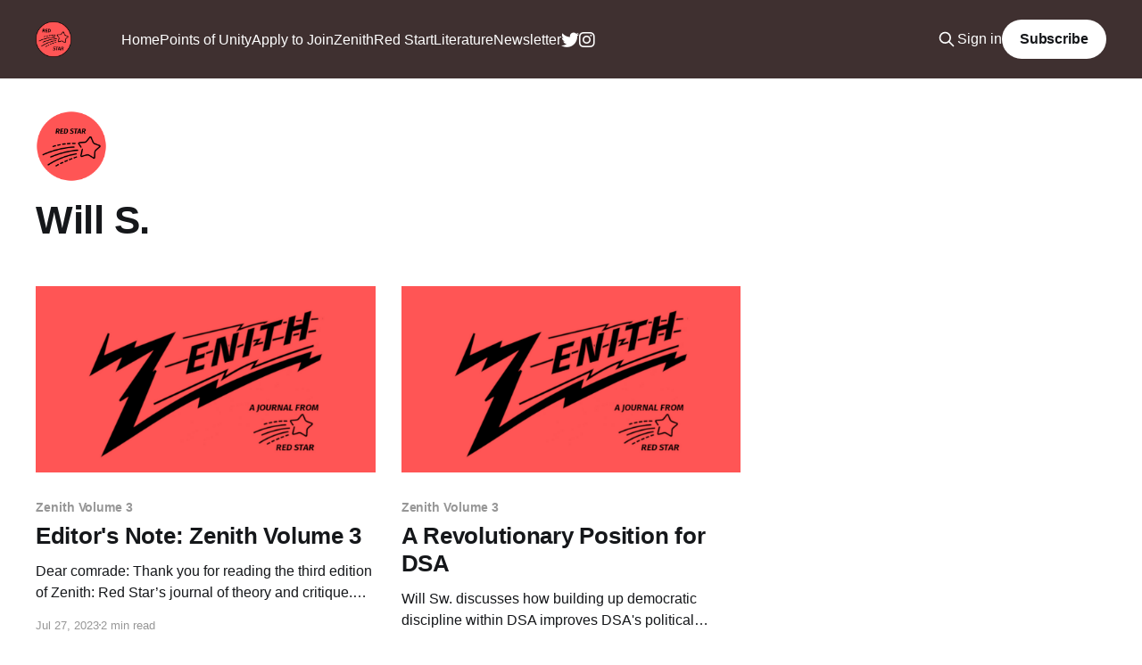

--- FILE ---
content_type: text/html; charset=utf-8
request_url: https://redstarcaucus.org/author/will-s/
body_size: 4339
content:
<!DOCTYPE html>
<html lang="en">
<head>

    <title>Will S. - Red Star</title>
    <meta charset="utf-8" />
    <meta http-equiv="X-UA-Compatible" content="IE=edge" />
    <meta name="HandheldFriendly" content="True" />
    <meta name="viewport" content="width=device-width, initial-scale=1.0" />

    <link rel="stylesheet" type="text/css" href="/assets/built/screen.css?v=53f35db2ce" />
    
    
    <link rel="stylesheet" href="https://cdnjs.cloudflare.com/ajax/libs/tocbot/4.12.3/tocbot.css">
    <style>
.gh-content {
    position: relative;
 }

.gh-toc > .toc-list {
    position: relative;
}

.toc-list {
    overflow: hidden;
    list-style: none;
}

@media (min-width: 1300px) {
     .gh-sidebar {
        position: absolute; 
        top: 0;
        bottom: 0;
        margin-top: 4vmin;
        grid-column: wide-start / main-start; /* Place the TOC to the left of the content */
    }
   
    .gh-toc {
        position: sticky; /* On larger screens, TOC will stay in the same spot on the page */
        top: 4vmin;
    }
}

.gh-toc .is-active-link::before {
    background-color: var(--ghost-accent-color); /* Defines TOC   accent color based on Accent color set in Ghost Admin */
} 
</style>
    <link rel="icon" href="https://redstarcaucus.org/content/images/size/w256h256/2025/10/logo-1.png" type="image/png">
    <link rel="canonical" href="https://redstarcaucus.org/author/will-s/">
    <meta name="referrer" content="no-referrer-when-downgrade">
    
    <meta property="og:site_name" content="Red Star">
    <meta property="og:type" content="profile">
    <meta property="og:title" content="Will S. - Red Star">
    <meta property="og:description" content="Red Star is a revolutionary Marxist-Leninist caucus in the Democratic Socialists of America.">
    <meta property="og:url" content="https://redstarcaucus.org/author/will-s/">
    <meta name="twitter:card" content="summary">
    <meta name="twitter:title" content="Will S. - Red Star">
    <meta name="twitter:description" content="Red Star is a revolutionary Marxist-Leninist caucus in the Democratic Socialists of America.">
    <meta name="twitter:url" content="https://redstarcaucus.org/author/will-s/">
    <meta name="twitter:site" content="@redstarcaucus">
    
    <script type="application/ld+json">
{
    "@context": "https://schema.org",
    "@type": "Person",
    "sameAs": [],
    "name": "Will S.",
    "url": "https://redstarcaucus.org/author/will-s/",
    "mainEntityOfPage": "https://redstarcaucus.org/author/will-s/"
}
    </script>

    <meta name="generator" content="Ghost 6.4">
    <link rel="alternate" type="application/rss+xml" title="Red Star" href="https://redstarcaucus.org/rss/">
    <script defer src="https://cdn.jsdelivr.net/ghost/portal@~2.55/umd/portal.min.js" data-i18n="true" data-ghost="https://redstarcaucus.org/" data-key="b02b1f58955c897a0ea7b088f2" data-api="https://redstarcaucus.org/ghost/api/content/" data-locale="en" data-members-signin-otc="false" data-members-signin-otc-alpha="false" crossorigin="anonymous"></script><style id="gh-members-styles">.gh-post-upgrade-cta-content,
.gh-post-upgrade-cta {
    display: flex;
    flex-direction: column;
    align-items: center;
    font-family: -apple-system, BlinkMacSystemFont, 'Segoe UI', Roboto, Oxygen, Ubuntu, Cantarell, 'Open Sans', 'Helvetica Neue', sans-serif;
    text-align: center;
    width: 100%;
    color: #ffffff;
    font-size: 16px;
}

.gh-post-upgrade-cta-content {
    border-radius: 8px;
    padding: 40px 4vw;
}

.gh-post-upgrade-cta h2 {
    color: #ffffff;
    font-size: 28px;
    letter-spacing: -0.2px;
    margin: 0;
    padding: 0;
}

.gh-post-upgrade-cta p {
    margin: 20px 0 0;
    padding: 0;
}

.gh-post-upgrade-cta small {
    font-size: 16px;
    letter-spacing: -0.2px;
}

.gh-post-upgrade-cta a {
    color: #ffffff;
    cursor: pointer;
    font-weight: 500;
    box-shadow: none;
    text-decoration: underline;
}

.gh-post-upgrade-cta a:hover {
    color: #ffffff;
    opacity: 0.8;
    box-shadow: none;
    text-decoration: underline;
}

.gh-post-upgrade-cta a.gh-btn {
    display: block;
    background: #ffffff;
    text-decoration: none;
    margin: 28px 0 0;
    padding: 8px 18px;
    border-radius: 4px;
    font-size: 16px;
    font-weight: 600;
}

.gh-post-upgrade-cta a.gh-btn:hover {
    opacity: 0.92;
}</style>
    <script defer src="https://cdn.jsdelivr.net/ghost/sodo-search@~1.8/umd/sodo-search.min.js" data-key="b02b1f58955c897a0ea7b088f2" data-styles="https://cdn.jsdelivr.net/ghost/sodo-search@~1.8/umd/main.css" data-sodo-search="https://redstarcaucus.org/" data-locale="en" crossorigin="anonymous"></script>
    
    <link href="https://redstarcaucus.org/webmentions/receive/" rel="webmention">
    <script defer src="/public/cards.min.js?v=53f35db2ce"></script>
    <link rel="stylesheet" type="text/css" href="/public/cards.min.css?v=53f35db2ce">
    <script defer src="/public/member-attribution.min.js?v=53f35db2ce"></script><style>:root {--ghost-accent-color: #3f3030;}</style>
    <!-- Begin fontawesome cdn and social media icon styles -->
<link rel="stylesheet" href="https://cdnjs.cloudflare.com/ajax/libs/font-awesome/6.2.0/css/brands.min.css" integrity="sha512-+oRH6u1nDGSm3hH8poU85YFIVTdSnS2f+texdPGrURaJh8hzmhMiZrQth6l56P4ZQmxeZzd2DqVEMqQoJ8J89A==" crossorigin="anonymous" referrerpolicy="no-referrer" />

<!-- Google tag (gtag.js) -->
<script async src="https://www.googletagmanager.com/gtag/js?id=G-ZYPVP3TQ4D"></script>
<script>
  window.dataLayer = window.dataLayer || [];
  function gtag(){dataLayer.push(arguments);}
  gtag('js', new Date());

  gtag('config', 'G-ZYPVP3TQ4D');
</script>

<style>
    .gh-head-menu .nav-twitter a,
    .gh-head-menu .nav-instagram a {
        font-size: 0 !important;
    }

    .gh-head-menu .nav-twitter a::before,
    .gh-head-menu .nav-instagram a::before {
        font-family: "Font Awesome 6 Brands";
        display: inline-block;
        font-size: 20px;
        font-style: normal;
        font-weight: normal;
        font-variant: normal;
        text-rendering: auto;
        -webkit-font-smoothing: antialiased;
    }

    .gh-head-menu .nav-twitter a::before {content: "\f099"}
    .gh-head-menu .nav-instagram a::before {content: "\f16d"}
</style>
<!-- End fontawesome cdn and social media icon styles -->
<style>
    .site-header-content {
        min-height: 300px !important;
    }
    :is(.home-template,.paged:not(.tag-template):not(.author-template)).has-cover .gh-head {
        background-color: rgba(63, 48, 48, .8)
    }
</style>
<!--
    :is(.home-template,.paged:not(.tag-template):not(.author-template)).has-cover .gh-head {
    	background-color: #ff5555 !important;
        color: #000000;
        font-weight: 900;
        font-style: italic;
        text-transform: uppercase;
    }
    h1, h2 {
        font-weight: bold;
        font-style: italic;
        text-transform: uppercase;
        color: #000 !important;
        padding: 0.3em;
    }
<style>
    .site-logo {
        max-height: 100px;
    }
    .site-description {
        font-weight: bold;
    }
	h1, h2 {
        font-weight: bold;
        font-style: italic;
        background-color: #ff5555;
        text-transform: uppercase;
        color: #000 !important;
        padding: 0.3em;

    }
    .blog-name {
        display: block;
        padding: 0.2em 1em;
        text-align: right;
    }
 
    [data-portal="signup"] {
        display: none !important;
    }
</style>
-->

</head>
<body class="author-template author-will-s is-head-left-logo has-cover">
<div class="viewport">

    <header id="gh-head" class="gh-head outer">
        <div class="gh-head-inner inner">
            <div class="gh-head-brand">
                <a class="gh-head-logo" href="https://redstarcaucus.org">
                        <img src="https://redstarcaucus.org/content/images/2025/10/logo-2.png" alt="Red Star">
                </a>
                <button class="gh-search gh-icon-btn" aria-label="Search this site" data-ghost-search><svg xmlns="http://www.w3.org/2000/svg" fill="none" viewBox="0 0 24 24" stroke="currentColor" stroke-width="2" width="20" height="20"><path stroke-linecap="round" stroke-linejoin="round" d="M21 21l-6-6m2-5a7 7 0 11-14 0 7 7 0 0114 0z"></path></svg></button>
                <button class="gh-burger"></button>
            </div>

            <nav class="gh-head-menu">
                <ul class="nav">
    <li class="nav-home"><a href="https://redstarcaucus.org/">Home</a></li>
    <li class="nav-points-of-unity"><a href="https://redstarcaucus.org/points-of-unity/">Points of Unity</a></li>
    <li class="nav-apply-to-join"><a href="https://redstarcaucus.org/apply/">Apply to Join</a></li>
    <li class="nav-zenith"><a href="https://redstarcaucus.org/tag/zenith/">Zenith</a></li>
    <li class="nav-red-start"><a href="https://redstarcaucus.org/red-start/">Red Start</a></li>
    <li class="nav-literature"><a href="https://redstarcaucus.org/literature/">Literature</a></li>
    <li class="nav-newsletter"><a href="https://redstarcaucus.org/tag/newsletter/">Newsletter</a></li>
    <li class="nav-twitter"><a href="https://twitter.com/redstarcaucus">Twitter</a></li>
    <li class="nav-instagram"><a href="https://www.instagram.com/redstarcaucus/">Instagram</a></li>
</ul>

            </nav>

            <div class="gh-head-actions">
                    <button class="gh-search gh-icon-btn" data-ghost-search><svg xmlns="http://www.w3.org/2000/svg" fill="none" viewBox="0 0 24 24" stroke="currentColor" stroke-width="2" width="20" height="20"><path stroke-linecap="round" stroke-linejoin="round" d="M21 21l-6-6m2-5a7 7 0 11-14 0 7 7 0 0114 0z"></path></svg></button>
                    <div class="gh-head-members">
                                <a class="gh-head-link" href="#/portal/signin" data-portal="signin">Sign in</a>
                                <a class="gh-head-button" href="#/portal/signup" data-portal="signup">Subscribe</a>
                    </div>
            </div>
        </div>
    </header>

    <div class="site-content">
        
<main id="site-main" class="site-main outer">
<div class="inner posts">

    <div class="post-feed">

        <section class="post-card post-card-large">


            <div class="post-card-content">
            <div class="post-card-content-link">

                    <img class="author-profile-pic" src="https://redstarcaucus.org/content/images/2023/07/logo-9.png" alt="Will S." />

                <header class="post-card-header">
                    <h2 class="post-card-title">Will S.</h2>
                </header>


                <footer class="author-profile-footer">
                    <div class="author-profile-meta">
                    </div>
                </footer>

            </div>
            </div>

        </section>

            
<article class="post-card post tag-zenith-volume-3 tag-zenith">

    <a class="post-card-image-link" href="/zenithv3-intro/">

        <img class="post-card-image"
            srcset="/content/images/size/w300/2023/07/ZenithResized-1--5.png 300w,
                    /content/images/size/w600/2023/07/ZenithResized-1--5.png 600w,
                    /content/images/size/w1000/2023/07/ZenithResized-1--5.png 1000w,
                    /content/images/size/w2000/2023/07/ZenithResized-1--5.png 2000w"
            sizes="(max-width: 1000px) 400px, 800px"
            src="/content/images/size/w600/2023/07/ZenithResized-1--5.png"
            alt="Editor&#x27;s Note: Zenith Volume 3"
            loading="lazy"
        />


    </a>

    <div class="post-card-content">

        <a class="post-card-content-link" href="/zenithv3-intro/">
            <header class="post-card-header">
                <div class="post-card-tags">
                        <span class="post-card-primary-tag">Zenith Volume 3</span>
                </div>
                <h2 class="post-card-title">
                    Editor&#x27;s Note: Zenith Volume 3
                </h2>
            </header>
                <div class="post-card-excerpt">Dear comrade:


Thank you for reading the third edition of Zenith: Red Star’s journal of theory and critique. Red Star is a caucus in the Democratic Socialists of America, or DSA. As revolutionary Marxists and scientific socialists, we believe that developing an understanding of our political conditions through practice</div>
        </a>

        <footer class="post-card-meta">
            <time class="post-card-meta-date" datetime="2023-07-27">Jul 27, 2023</time>
                <span class="post-card-meta-length">2 min read</span>
        </footer>

    </div>

</article>
            
<article class="post-card post tag-zenith-volume-3 tag-dsa tag-zenith">

    <a class="post-card-image-link" href="/zenithv3-rev/">

        <img class="post-card-image"
            srcset="/content/images/size/w300/2023/07/ZenithResized-1--6.png 300w,
                    /content/images/size/w600/2023/07/ZenithResized-1--6.png 600w,
                    /content/images/size/w1000/2023/07/ZenithResized-1--6.png 1000w,
                    /content/images/size/w2000/2023/07/ZenithResized-1--6.png 2000w"
            sizes="(max-width: 1000px) 400px, 800px"
            src="/content/images/size/w600/2023/07/ZenithResized-1--6.png"
            alt="A Revolutionary Position for DSA"
            loading="lazy"
        />


    </a>

    <div class="post-card-content">

        <a class="post-card-content-link" href="/zenithv3-rev/">
            <header class="post-card-header">
                <div class="post-card-tags">
                        <span class="post-card-primary-tag">Zenith Volume 3</span>
                </div>
                <h2 class="post-card-title">
                    A Revolutionary Position for DSA
                </h2>
            </header>
                <div class="post-card-excerpt">Will Sw. discusses how building up democratic discipline within DSA improves DSA&#39;s political independence and revolutionary potential.</div>
        </a>

        <footer class="post-card-meta">
            <time class="post-card-meta-date" datetime="2023-07-27">Jul 27, 2023</time>
                <span class="post-card-meta-length">5 min read</span>
        </footer>

    </div>

</article>

    </div>

    <nav class="pagination">
    <span class="page-number">Page 1 of 1</span>
</nav>

    
</div>
</main>

    </div>

    <footer class="site-footer outer">
        <div class="inner">
            <section class="copyright"><a href="https://redstarcaucus.org">Red Star</a> &copy; 2025</section>
            <nav class="site-footer-nav">
                <ul class="nav">
    <li class="nav-twitter"><a href="https://twitter.com/redstarcaucus">Twitter</a></li>
    <li class="nav-instagram"><a href="https://www.instagram.com/redstarcaucus/">Instagram</a></li>
    <li class="nav-rss-feed"><a href="https://redstarcaucus.org/rss/">RSS Feed</a></li>
</ul>

            </nav>
            <div><a href="https://ghost.org/" target="_blank" rel="noopener">Powered by Ghost</a></div>
        </div>
    </footer>

</div>


<script
    src="https://code.jquery.com/jquery-3.5.1.min.js"
    integrity="sha256-9/aliU8dGd2tb6OSsuzixeV4y/faTqgFtohetphbbj0="
    crossorigin="anonymous">
</script>
<script src="/assets/built/casper.js?v=53f35db2ce"></script>
<script>
$(document).ready(function () {
    // Mobile Menu Trigger
    $('.gh-burger').click(function () {
        $('body').toggleClass('gh-head-open');
    });
    // FitVids - Makes video embeds responsive
    $(".gh-content").fitVids();
});
</script>
<script src="https://cdnjs.cloudflare.com/ajax/libs/tocbot/4.12.3/tocbot.min.js"></script>
<script>
    tocbot.init({
        // Where to render the table of contents.
        tocSelector: '.gh-toc',
        // Where to grab the headings to build the table of contents.
        contentSelector: '.gh-content',
        // Which headings to grab inside of the contentSelector element.
        headingSelector: 'h1, h2, h3, h4',
        // Ensure correct positioning
        hasInnerContainers: true,
    });
</script>


</body>
</html>
